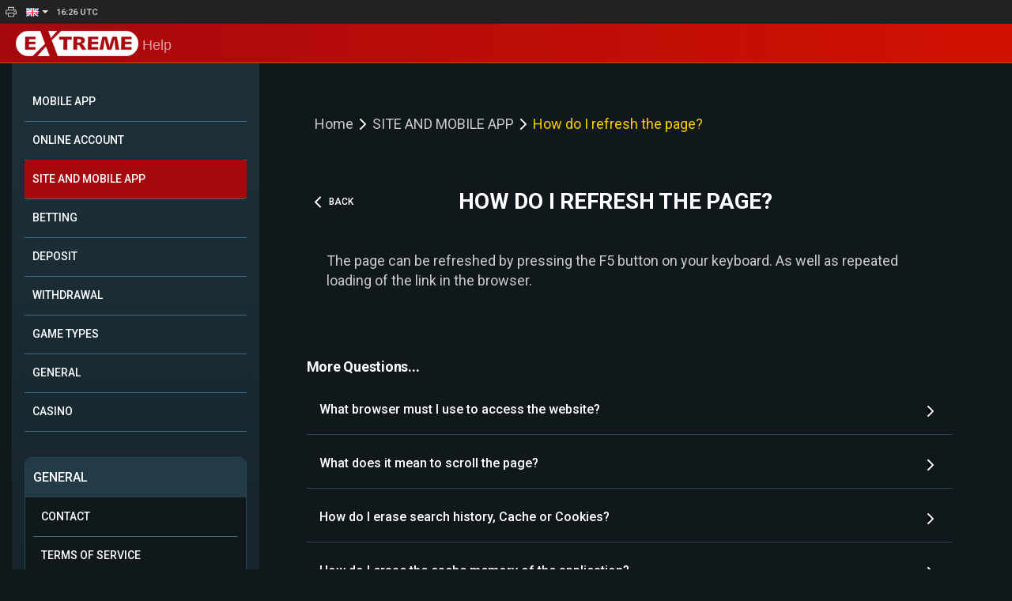

--- FILE ---
content_type: text/html; charset=UTF-8
request_url: https://help.xsportsbet.com/en/category/950/page/7411
body_size: 6436
content:

<!DOCTYPE html>
<html lang="en">

<head>
    <!-- Bootstrap CSS -->
<link href="https://help.xsportsbet.com/styles/bootstrap.css" rel="stylesheet">
<!-- <link href='https://fonts.googleapis.com/css?family=Lato:400,300,700&subset=latin,latin-ext' rel='stylesheet' type='text/css'> -->
<!-- <link href='https://fonts.googleapis.com/css?family=Fira+Sans:400,300,700&subset=latin,latin-ext,cyrillic-ext,cyrillic' rel='stylesheet' type='text/css'> -->
<link rel="preconnect" href="https://fonts.googleapis.com">
<link rel="preconnect" href="https://fonts.gstatic.com" crossorigin>
<link href="https://fonts.googleapis.com/css2?family=Roboto:ital,wght@0,100;0,300;0,400;0,500;0,700;0,900;1,100;1,300;1,400;1,500;1,700;1,900&display=swap" rel="stylesheet">

<link rel="stylesheet" href="https://cdnjs.cloudflare.com/ajax/libs/selectize.js/0.15.2/css/selectize.bootstrap3.min.css" integrity="sha512-cNefX8/Vd+UJbeYHzwdRZYEHI1K5Wj+gCdaK4R767/8SFhqMaHHg881hZONXpq4ainln9e330TalryDPKysm2A==" crossorigin="anonymous" referrerpolicy="no-referrer" />

<link rel=stylesheet href="https://help.xsportsbet.com/style.css?v=2026-01-20 17:26:28">

<!-- HTML5 Shim and Respond.js IE8 support of HTML5 elements and media queries -->
<!-- WARNING: Respond.js doesn't work if you view the page via file:// -->
<!--[if lt IE 9]>
	<script src="https://oss.maxcdn.com/libs/html5shiv/3.7.0/html5shiv.js"></script>
	<script src="https://oss.maxcdn.com/libs/respond.js/1.4.2/respond.min.js"></script>
<![endif]-->

<!-- jQuery -->
<script src="https://help.xsportsbet.com/js/jquery-1.11.1.min.js"></script>
<script src="https://help.xsportsbet.com/js/bootstrap.min.js"></script>
<script
  src="https://cdnjs.cloudflare.com/ajax/libs/selectize.js/0.15.2/js/selectize.min.js"
  integrity="sha512-IOebNkvA/HZjMM7MxL0NYeLYEalloZ8ckak+NDtOViP7oiYzG5vn6WVXyrJDiJPhl4yRdmNAG49iuLmhkUdVsQ=="
  crossorigin="anonymous"
  referrerpolicy="no-referrer"
></script>
<script src="https://help.xsportsbet.com/script.js?v=2026-01-20 17:26:28"></script>
<!-- Bootstrap JavaScript -->

<script type="text/javascript">
</script>

<meta charset="utf-8">
<meta http-equiv="X-UA-Compatible" content="IE=edge">
<meta name="viewport" content="width=device-width, initial-scale=1">


<title>How do I refresh the page?</title>
<meta name="title" content="How do I refresh the page?">
<meta name="description" content="The page can be refreshed by pressing the F5 button on your keyboard. ">
<meta name="keywords" content="">

 <link rel="shortcut icon" type="image/png" href="https://xsportsbet.com/2cs/images/favicon.png" />
<style type="text/css">
body{color:#000a07}a,a:focus,a:hover{color:#DF7100}hr{border-top:1px solid #B25A00}.text-primary{color:#B25A00}a.text-primary:hover{color:#DF7100}.bg-primary{background-color:#B25A00}a.bg-primary:hover{background-color:#DF7100}.page-header{border-bottom:1px solid #B25A00}blockquote{border-left:5px solid #B25A00}.blockquote-reverse,blockquote.pull-right{border-right:5px solid #B25A00}.table>tbody>tr>td,.table>tbody>tr>th,.table>tfoot>tr>td,.table>tfoot>tr>th,.table>thead>tr>td,.table>thead>tr>th{border-top:1px solid #DF7100}.table>thead>tr>th{vertical-align:bottom;border-bottom:2px solid #DF7100}.table>tbody+tbody{border-top:2px solid #DF7100}.table-bordered,.table-bordered>tbody>tr>td,.table-bordered>tbody>tr>th,.table-bordered>tfoot>tr>td,.table-bordered>tfoot>tr>th,.table-bordered>thead>tr>td,.table-bordered>thead>tr>th{border:1px solid}@media screen and (max-width:767px){.table-responsive{border:1px solid}}output{color:#B25A00}.form-control{color:#DF7100}.form-control[disabled],.form-control[readonly],fieldset[disabled] .form-control{background-color:#B25A00}.has-error .checkbox,.has-error .checkbox-inline,.has-error .control-label,.has-error .help-block,.has-error .radio,.has-error .radio-inline,.has-error.checkbox label,.has-error.checkbox-inline label,.has-error.radio label,.has-error.radio-inline label{color:#B25A00}.has-error .form-control{border-color:#B25A00}.has-error .form-control:focus{border-color:#DF7100}.has-error .input-group-addon{color:#DF7100;border-color:#B25A00;background-color:#B25A00}.has-error .form-control-feedback{color:#B25A00}.btn-primary .badge,.help-block{color:#DF7100}.btn-primary{background-color:#B25A00;border-color:#DF7100}.btn-primary.active,.btn-primary.disabled,.btn-primary.disabled.active,.btn-primary.disabled.focus,.btn-primary.disabled:active,.btn-primary.disabled:focus,.btn-primary.disabled:hover,.btn-primary.focus,.btn-primary:active,.btn-primary:focus,.btn-primary:hover,.btn-primary[disabled],.btn-primary[disabled].active,.btn-primary[disabled].focus,.btn-primary[disabled]:active,.btn-primary[disabled]:focus,.btn-primary[disabled]:hover,.open>.btn-primary.dropdown-toggle,fieldset[disabled] .btn-primary,fieldset[disabled] .btn-primary.active,fieldset[disabled] .btn-primary.focus,fieldset[disabled] .btn-primary:active,fieldset[disabled] .btn-primary:focus,fieldset[disabled] .btn-primary:hover{background-color:#DF7100;border-color:#DF7100}.btn-link{color:#B25A00}.btn-link,.btn-link.active,.btn-link:active,.btn-link[disabled],fieldset[disabled] .btn-link{background-color:transparent;-webkit-box-shadow:none;box-shadow:none}.btn-link,.btn-link:active,.btn-link:focus,.btn-link:hover{border-color:transparent}.btn-link:focus,.btn-link:hover{color:#DF7100;text-decoration:underline;background-color:transparent}.dropdown-menu>li>a,.dropdown-menu>li>a:focus,.dropdown-menu>li>a:hover{color:#DF7100}.dropdown-menu>.active>a,.dropdown-menu>.active>a:focus,.dropdown-menu>.active>a:hover{background-color:#DF7100}.input-group-addon,.nav>li>a:focus,.nav>li>a:hover{background-color:#B25A00}.input-group-addon{color:#B25A00}.list-group-item.active>.badge,.nav-pills>.active>a>.badge,.nav-tabs>li.active>a,.nav-tabs>li.active>a:focus,.nav-tabs>li.active>a:hover,.pagination>li>a,.pagination>li>span,.thumbnail .caption{color:#DF7100}.nav .open>a,.nav .open>a:focus,.nav .open>a:hover{background-color:#B25A00;border-color:#B25A00}.nav-pills>li.active>a,.nav-pills>li.active>a:focus,.nav-pills>li.active>a:hover,.navbar-inverse .navbar-nav>.active>a,.navbar-inverse .navbar-nav>.active>a:focus,.navbar-inverse .navbar-nav>.active>a:hover,.navbar-inverse .navbar-nav>.open>a,.navbar-inverse .navbar-nav>.open>a:focus,.navbar-inverse .navbar-nav>.open>a:hover{background-color:#DF7100}.nav-tabs>li>a:hover{border-color:#B25A00 #B25A00 #ddd}.navbar-inverse .navbar-collapse,.navbar-inverse .navbar-form{border-color:#DF7100}.btn-subhead+.btn.active,.btn-subhead+.btn:active,.btn-subhead.active,.btn-subhead:hover{background-color:#B25A00}.navbar-inverse .navbar-nav>li>a:hover{background-color:#DF7100}@media (max-width:767px){.navbar-inverse .navbar-nav .open .dropdown-menu>.dropdown-header{border-color:#B25A00}.navbar-inverse .navbar-nav .open .dropdown-menu .divider{background-color:#B25A00}.navbar-inverse .navbar-nav .open .dropdown-menu>.active>a,.navbar-inverse .navbar-nav .open .dropdown-menu>.active>a:focus,.navbar-inverse .navbar-nav .open .dropdown-menu>.active>a:hover{background-color:#DF7100}}.pagination>li>a:focus,.pagination>li>a:hover,.pagination>li>span:focus,.pagination>li>span:hover{color:#DF7100;background-color:#B25A00;border-color:#B25A00}.pagination>.active>a,.pagination>.active>a:focus,.pagination>.active>a:hover,.pagination>.active>span,.pagination>.active>span:focus,.pagination>.active>span:hover{background-color:#DF7100;border-color:#DF7100}.pager li>a:focus,.pager li>a:hover{background-color:#B25A00}.label-primary{background-color:#DF7100}.label-primary[href]:focus,.label-primary[href]:hover{background-color:#B25A00}.jumbotron{background-color:#B25A00}.jumbotron>hr{border-top-color:#B25A00}a.thumbnail.active,a.thumbnail:focus,a.thumbnail:hover{border-color:#B25A00}.progress-bar{background-color:#DF7100}.list-group-item.disabled,.list-group-item.disabled:focus,.list-group-item.disabled:hover{background-color:#B25A00}.list-group-item.active,.list-group-item.active:focus,.list-group-item.active:hover{color:#fff;background-color:#DF7100;border-color:#DF7100}.list-group-item.active .list-group-item-text,.list-group-item.active:focus .list-group-item-text,.list-group-item.active:hover .list-group-item-text{color:#B25A00}.panel>.panel-body+.table,.panel>.panel-body+.table-responsive,.panel>.table+.panel-body,.panel>.table-responsive+.panel-body{border-top:1px solid #DF7100}.panel-default>.panel-heading .badge{background-color:#DF7100}.panel-primary{border-color:#DF7100}.panel-primary>.panel-heading{background-color:#DF7100;border-color:#DF7100}.panel-primary>.panel-heading+.panel-collapse>.panel-body{border-top-color:#DF7100}.panel-primary>.panel-heading .badge{color:#DF7100}.panel-primary>.panel-footer+.panel-collapse>.panel-body{border-bottom-color:#DF7100}.panel-danger>.panel-heading{color:#B25A00;background-color:#DF7100;border-color:#B25A00}.panel-default>.panel-heading{color:#fff}h1,h2,h3,h4,h5{color:#DF7100}h1.defaultTitle{color:#fff!important}.nav .navbar-nav,.navbar .collapse{background-color:#B25A00}.navbar-inverse .navbar-toggle:focus,.navbar-inverse .navbar-toggle:hover{background-color:inherit}.navbar-inverse{background-color:#DF7100;border-color:#B25A00}.divided{border-left:1px solid #B25A00}.navbar-inverse ul li:hover{background-color:#B25A00}html body .ui-group-theme-a a:active,html body .ui-group-theme-a a:hover{color:#DF7100}.ui-page-theme-a .ui-slider-track .ui-btn-active,html .ui-bar-a .ui-slider-track .ui-btn-active,html .ui-body-a .ui-slider-track .ui-btn-active,html body .ui-group-theme-a .ui-slider-track .ui-btn-active,html body div.ui-slider-track.ui-body-a .ui-btn-active{color:#fff}.ui-btn.ui-radio-on.ui-btn-a:after,.ui-page-theme-a .ui-radio-on:after,html .ui-bar-a .ui-radio-on:after,html .ui-body-a .ui-radio-on:after,html body .ui-group-theme-a .ui-radio-on:after{border-color:#DF7100}.ui-page-theme-a .ui-focus,html .ui-bar-a .ui-focus,html .ui-body-a .ui-focus,html body .ui-group-theme-a .ui-focus,html head+body .ui-body-a.ui-focus,html head+body .ui-btn-a.ui-focus{-webkit-box-shadow:0 0 12px #DF7100;-moz-box-shadow:0 0 12px #DF7100;box-shadow:0 0 12px #DF7100}.ui-page-theme-b .ui-slider-track .ui-btn-active,html .ui-bar-b .ui-slider-track .ui-btn-active,html .ui-body-b .ui-slider-track .ui-btn-active,html body .ui-group-theme-b .ui-slider-track .ui-btn-active,html body div.ui-slider-track.ui-body-b .ui-btn-active{background-color:#DF7100;border-color:#DF7100;color:#fff;text-shadow:0 1px 0 #444}.ui-btn.ui-radio-on.ui-btn-b:after,.ui-page-theme-b .ui-radio-on:after,html .ui-bar-b .ui-radio-on:after,html .ui-body-b .ui-radio-on:after,html body .ui-group-theme-b .ui-radio-on:after{border-color:#DF7100}.ui-page-theme-b .ui-focus,html .ui-bar-b .ui-focus,html .ui-body-b .ui-focus,html body .ui-group-theme-b .ui-focus,html head+body .ui-body-b.ui-focus,html head+body .ui-btn-b.ui-focus{-webkit-box-shadow:0 0 12px #DF7100;-moz-box-shadow:0 0 12px #DF7100;box-shadow:0 0 12px #DF7100}.btn-danger{background-color:#DF7100!important;color:#fff!important}.inputInfo{color:#DF7100}.ui-bar-a,.ui-btn.ui-checkbox-on.ui-btn-a:after,.ui-page-theme-a .ui-bar-inherit,.ui-page-theme-a .ui-btn.ui-btn-active,.ui-page-theme-a .ui-checkbox-on:after,.ui-page-theme-a .ui-flipswitch-active,.ui-page-theme-a .ui-slider-track .ui-btn-active,html .ui-bar-a .ui-bar-inherit,html .ui-bar-a .ui-btn.ui-btn-active,html .ui-bar-a .ui-checkbox-on:after,html .ui-bar-a .ui-flipswitch-active,html .ui-bar-a .ui-slider-track .ui-btn-active,html .ui-body-a .ui-bar-inherit,html .ui-body-a .ui-btn.ui-btn-active,html .ui-body-a .ui-checkbox-on:after,html .ui-body-a .ui-flipswitch-active,html .ui-body-a .ui-slider-track .ui-btn-active,html body .ui-flipswitch.ui-bar-a.ui-flipswitch-active,html body .ui-group-theme-a .ui-bar-inherit,html body .ui-group-theme-a .ui-btn.ui-btn-active,html body .ui-group-theme-a .ui-checkbox-on:after,html body .ui-group-theme-a .ui-flipswitch-active,html body .ui-group-theme-a .ui-slider-track .ui-btn-active,html body div.ui-slider-track.ui-body-a .ui-btn-active,html head+body .ui-btn.ui-btn-a.ui-btn-active{background-color:#DF7100;border-color:#DF7100}ul>h4{color:#fff!important}.ui-page-theme-a a:visited,html .ui-bar-a a:visited,html .ui-body-a a:visited,html body .ui-group-theme-a a:visited{color:#DF7100;}
</style>

<script>
  (function(i,s,o,g,r,a,m){i['GoogleAnalyticsObject']=r;i[r]=i[r]||function(){
  (i[r].q=i[r].q||[]).push(arguments)},i[r].l=1*new Date();a=s.createElement(o),
  m=s.getElementsByTagName(o)[0];a.async=1;a.src=g;m.parentNode.insertBefore(a,m)
  })(window,document,'script','https://www.google-analytics.com/analytics.js','ga');

  ga('create', 'UA-68018117-5', 'auto');
  ga('send', 'pageview');

</script></head>

<body>
    <!-- Google Tag Manager (noscript) -->
<noscript><iframe src="https://www.googletagmanager.com/ns.html?id=GTM-PW3ZPBZ"
height="0" width="0" style="display:none;visibility:hidden"></iframe></noscript>
<!-- End Google Tag Manager (noscript) -->
    

<div class="pre-nav">
    <div class="printIcon hidden" style="cursor:pointer;" onclick="window.print()">
         <img src="https://help.xsportsbet.com/images/printIcon.svg" style="width: 18px;" />     </div>
    <ul class="lang-wrapper nav navbar-nav" >
        <li class="dropdown" >
            <!-- <a href="#" class="dropdown-toggle nav-lang" data-toggle="dropdown" role="button" aria-expanded="false"><span style="color:#e2e2e2;"></a>  -->
            <a href="#" class="lang-dropdown dropdown-toggle nav-lang" data-toggle="dropdown" role="button" aria-expanded="false">
                <span style="color:#e2e2e2;">
                     <img src="https://help.xsportsbet.com/images/flags/en.png" />                     <i class="caret"></i>
                </span>
            </a>
            <ul class="ulDropdown dropdown-menu" role="menu">
                <li><a href="https://help.xsportsbet.com/en/category/950/page/7411"> <img src="https://help.xsportsbet.com/images/flags/en.png" /> </a></li>            </ul>
        </li>
    </ul>
    <div class="clock"></div>
</div>
<nav class="navbar navbar-inverse navbar-static-top" role="navigation">
    <div class="container-fluid" style="margin:0;padding:0">
        <div class="navbar-header">
            <div class="hamburger">
                <img src="https://help.xsportsbet.com/./images/hamburger.svg">
            </div>
            <a id="logoMob" style="margin-left: 10px;" class="navbar-brand col-sm-4" href="https://xsportsbet.com/en/sports-betting-offers" title="v3.xsportsbet.com"><span><img src="https://help.xsportsbet.com/logo.png" id="domainLogo"></span> Help</a>
            <!-- <button type="button" class="top-nav-toggle navbar-toggle collapsed" data-toggle="collapse" data-target="#bs-example-navbar-collapse-1" aria-expanded="false">
                <span class="sr-only">Toggle navigation</span>
                <span class="icon-bar"></span>
                <span class="icon-bar"></span>
                <span class="icon-bar"></span>
            </button> -->
        </div>
        <div class="top-nav collapse navbar-collapse" id="bs-example-navbar-collapse-1">
            <ul class="nav navbar-nav" style="float:left; width:100%;">

                <li><a href="index.php">Help</a></li>
                <li class="li-title"><strong>Categories</strong></li>

                <li><a href="https://help.xsportsbet.com/en/category/946">Mobile App</a></li><li><a href="https://help.xsportsbet.com/en/category/947">POPULAR</a></li><li><a href="https://help.xsportsbet.com/en/category/948">ONLINE ACCOUNT</a></li><li><a href="https://help.xsportsbet.com/en/category/950">SITE AND MOBILE APP</a></li><li><a href="https://help.xsportsbet.com/en/category/951">BETTING</a></li><li><a href="https://help.xsportsbet.com/en/category/953">DEPOSIT</a></li><li><a href="https://help.xsportsbet.com/en/category/954">WITHDRAWAL</a></li><li><a href="https://help.xsportsbet.com/en/category/955">GAME TYPES</a></li><li><a href="https://help.xsportsbet.com/en/category/956">GENERAL</a></li><li><a href="https://help.xsportsbet.com/en/category/952">CASINO</a></li>

                                            <li class="li-title"><strong>GENERAL</strong></li><li><a href="https://help.xsportsbet.com/en/category/956/page/7374">Contact</a></li><li><a href="https://help.xsportsbet.com/en/category/956/page/7360">Terms of Service</a></li><li><a href="https://help.xsportsbet.com/en/category/956/page/22694">Responsible Gaming</a></li><li><a href="https://help.xsportsbet.com/en/category/956/page/22695">Self-Exclusion</a></li><li><a href="https://help.xsportsbet.com/en/category/956/page/22697">Dispute Resolution</a></li><li><a href="https://help.xsportsbet.com/en/category/956/page/22701">Anti-Money Laundering</a></li><li><a href="https://help.xsportsbet.com/en/category/956/page/22702">Fairness & RNG Testing Methods</a></li><li><a href="https://help.xsportsbet.com/en/category/956/page/22705">KYC Policies</a></li><li><a href="https://help.xsportsbet.com/en/category/956/page/26014">Privacy & Management of Personal Data</a></li><li><a href="https://help.xsportsbet.com/en/category/956/page/22706">Account, Pay-outs, and Bonuses</a></li><li><a href="https://help.xsportsbet.com/en/category/956/page/7364">Rule Book</a></li>                
                <!-- <li class="li-title ">
                    <strong></strong>
                </li> -->
                <li class="hidden" style="padding-left: 0;">
                    <a href="#" class="dropdown-toggle nav-lang" data-toggle="dropdown" role="button" aria-expanded="false"><span style="color:#e2e2e2;">English</a>
                    <a href="#" class="dropdown-toggle nav-lang" data-toggle="dropdown" role="button" aria-expanded="false">
                        <span style="color:#e2e2e2;">
                             <img src="https://help.xsportsbet.com/images/flags/en.png" /> English                            <i class="caret"></i>
                        </span>
                    </a>
                    <ul class="dropdown-menu" role="menu">
                        <li><a href="https://help.xsportsbet.com/en/category/950/page/7411">English</a></li>                    </ul>
                </li>
            </ul>
        </div><!-- /.navbar-collapse -->
        <div class=" container">
            <!-- Brand -->
            <a id="logoWeb" class="navbar-brand col-sm-4" href="https://xsportsbet.com/en/sports-betting-offers" title="v3.xsportsbet.com"><span><img src="https://help.xsportsbet.com/logo.png" id="domainLogo"></span> Help</a>

            <div class="col-sm-3">
            </div>

            <div class="col-sm-1">
                <!--<a style="cursor:pointer" href=""><span style="font-size:1.8em;color:#fff;margin-top:15px;margin-left:40px;" class="glyphicon glyphicon-home"></span></a>-->
            </div>

            <!-- <div class="col-sm-8" id="searchHolder">
                Search
                <form role="form" id="searchDiv" action="https://help.xsportsbet.com/en/search/" method="post">
                    <div class="inner-addon left-addon">
                        <i class="glyphicon glyphicon-search"></i>

                        <input id="inpSearch" name="inpSearch" type="text" class="form-control" placeholder="Search" value="">
                        <span id="searchInfoLabel" class="inputInfo text-danger hidden">Please type in more than 2 characters...</span>
                    </div>
                </form>
            </div> -->

            <!--Languages-->
            <!-- <div class="col-xs-12 text-right hidden-xs hidden"> -->
                <!-- // <div class="hidden">  -->
                <!-- <ul class="nav navbar-nav" >
                    <li class="dropdown" >
                        <a href="#" class="dropdown-toggle nav-lang" data-toggle="dropdown" role="button" aria-expanded="false"><span style="color:#e2e2e2;"></a>
                        <a href="#" class="lang-dropdown dropdown-toggle nav-lang" data-toggle="dropdown" role="button" aria-expanded="false">
                            <span style="color:#e2e2e2;">
                                 <img src="https://help.xsportsbet.com/images/flags/en.png" />                                 <i class="caret"></i>
                            </span>
                        </a>
                        <ul class="dropdown-menu" role="menu">
                            <li><a href="https://help.xsportsbet.com/en/category/950/page/7411"> <img src="https://help.xsportsbet.com/images/flags/en.png" /> </a></li>                        </ul>
                    </li>
                </ul> -->
            <!-- </div> -->
        </div>
    </div><!-- /.container-fluid -->
</nav>
    <!-- 		<div class="header" >
            <div class="container">
    <form action="https://help.xsportsbet.com/en/search/" method="post">
        <div class="input-group">
            <input id="inpSearch" name="inpSearch" type="text" class="form-control" placeholder="" value="">
            <span class="input-group-btn">
                <button id="btnSearch" class="btn btn-default" type="submit">Search</button>
            </span>
        </div>
    </form>

</div>        </div> -->
    <!-- <nav class="navbar navbar-default navbar-categories" role="navigation">
	<div class="container" style="padding:0 15px;">
        <ul class="nav navbar-nav">
        <li ><a href="https://help.xsportsbet.com/en/category/946">Mobile App</a></li><li ><a href="https://help.xsportsbet.com/en/category/947">POPULAR</a></li><li ><a href="https://help.xsportsbet.com/en/category/948">ONLINE ACCOUNT</a></li><li  class="active" ><a href="https://help.xsportsbet.com/en/category/950">SITE AND MOBILE APP</a></li><li ><a href="https://help.xsportsbet.com/en/category/951">BETTING</a></li><li ><a href="https://help.xsportsbet.com/en/category/953">DEPOSIT</a></li><li ><a href="https://help.xsportsbet.com/en/category/954">WITHDRAWAL</a></li><li ><a href="https://help.xsportsbet.com/en/category/955">GAME TYPES</a></li><li ><a href="https://help.xsportsbet.com/en/category/956">GENERAL</a></li><li ><a href="https://help.xsportsbet.com/en/category/952">CASINO</a></li>        </ul>
    </div>
</nav> -->
    <div class="container paddedBot mainContainer">
        <div class="panel-wrapper col-sm-3 hidden-xs">

    <div class="panel panel-default">
        <!-- <div class="panel-heading">Categories</div> -->
        <div class="list-group">
            <a class="list-group-item " href="https://help.xsportsbet.com/en/category/946">Mobile App</a><a class="list-group-item " href="https://help.xsportsbet.com/en/category/948">ONLINE ACCOUNT</a><a class="list-group-item  active" href="https://help.xsportsbet.com/en/category/950">SITE AND MOBILE APP</a><a class="list-group-item " href="https://help.xsportsbet.com/en/category/951">BETTING</a><a class="list-group-item " href="https://help.xsportsbet.com/en/category/953">DEPOSIT</a><a class="list-group-item " href="https://help.xsportsbet.com/en/category/954">WITHDRAWAL</a><a class="list-group-item " href="https://help.xsportsbet.com/en/category/955">GAME TYPES</a><a class="list-group-item " href="https://help.xsportsbet.com/en/category/956">GENERAL</a><a class="list-group-item " href="https://help.xsportsbet.com/en/category/952">CASINO</a>        </div>
    </div>


                    <div class="primaryCategory panel panel-default">
                    <div class="panel-heading">GENERAL</div>
                    <div class="list-group">
                        <a class="list-group-item" href="https://help.xsportsbet.com/en/category/956/page/7374">Contact</a><a class="list-group-item" href="https://help.xsportsbet.com/en/category/956/page/7360">Terms of Service</a><a class="list-group-item" href="https://help.xsportsbet.com/en/category/956/page/22694">Responsible Gaming</a><a class="list-group-item" href="https://help.xsportsbet.com/en/category/956/page/22695">Self-Exclusion</a><a class="list-group-item" href="https://help.xsportsbet.com/en/category/956/page/22697">Dispute Resolution</a><a class="list-group-item" href="https://help.xsportsbet.com/en/category/956/page/22701">Anti-Money Laundering</a><a class="list-group-item" href="https://help.xsportsbet.com/en/category/956/page/22702">Fairness & RNG Testing Methods</a><a class="list-group-item" href="https://help.xsportsbet.com/en/category/956/page/22705">KYC Policies</a><a class="list-group-item" href="https://help.xsportsbet.com/en/category/956/page/26014">Privacy & Management of Personal Data</a><a class="list-group-item" href="https://help.xsportsbet.com/en/category/956/page/22706">Account, Pay-outs, and Bonuses</a><a class="list-group-item" href="https://help.xsportsbet.com/en/category/956/page/7364">Rule Book</a>                    </div>
                </div>
    
</div>        <div class="col-sm-9">
            <div class="pageView helpPage">
                <div class="row">
                    <div class="pwd-wrapper">
                        <span>Home</span><div class="arrow-wrapper"><svg><path d="M9 18L15 12L9 6" stroke="white" stroke-width="2" stroke-linecap="round" stroke-linejoin="round"/></svg>
                                     </div><span>SITE AND MOBILE APP</span><div class="arrow-wrapper"><svg><path d="M9 18L15 12L9 6" stroke="white" stroke-width="2" stroke-linecap="round" stroke-linejoin="round"/></svg>
                                     </div><span>How do I refresh the page?</span>                    </div>
                    <!-- <div class="col-sm-10"> -->
                    <div class="pageViewHeading">
                                        <div style="flex:10;">
                                            <h1 style="margin:5px">How do I refresh the page?</h1>
                                        </div>
                                        <div style="flex:2;">
                                            <div style="display: flex; align-items: center;">
                                                <div class="back-arrow-search" style="display: flex; align-items: center; cursor: pointer;">
                                                    <svg xmlns="http://www.w3.org/2000/svg" width="8" height="15" viewBox="0 0 8 15" fill="none">
                                                        <path d="M7 1.5L1 7.5L7 13.5" stroke="white" stroke-width="2" stroke-linecap="round" stroke-linejoin="round"/>
                                                    </svg>
                                                    <span style="color: white; text-transform: uppercase; margin-left: 10px;">Back</span>
                                                </div>
                                            </div>
                                        </div>
                                    </div>                    <!-- </div> -->
                    <!-- <div class="col-sm-2" style="text-align:right; margin-top:5px;">

                    </div> -->
                </div>
                <!-- <hr style="margin:0" /> -->
                <div class="content-wrapper">
                                        <p><p>The page can be refreshed by pressing the F5 button on your keyboard. As well as repeated loading of the link in the browser.</p>
</p>                                    </div>

                                    <!-- <hr> -->
                    <div class="extraQuestions">
                        <!-- <div class="helpPage extraQuestions"> -->
                        <h4>More Questions...</h4>
                        <a href="https://help.xsportsbet.com/en/category/950/page/7410" class="btn btn-default btn-sm btn-block">
                                        <h5 class="list-group-item-heading">What browser must I use to access the website?</h5>
                                        <div class="arrow-wrapper">
                                            <svg><path d="M9 18L15 12L9 6" stroke="white" stroke-width="2" stroke-linecap="round" stroke-linejoin="round"/></svg>
                                        </div>
                                    </a><a href="https://help.xsportsbet.com/en/category/950/page/7412" class="btn btn-default btn-sm btn-block">
                                        <h5 class="list-group-item-heading">What does it mean to scroll the page? </h5>
                                        <div class="arrow-wrapper">
                                            <svg><path d="M9 18L15 12L9 6" stroke="white" stroke-width="2" stroke-linecap="round" stroke-linejoin="round"/></svg>
                                        </div>
                                    </a><a href="https://help.xsportsbet.com/en/category/950/page/7413" class="btn btn-default btn-sm btn-block">
                                        <h5 class="list-group-item-heading">How do I erase search history, Cache or Cookies?</h5>
                                        <div class="arrow-wrapper">
                                            <svg><path d="M9 18L15 12L9 6" stroke="white" stroke-width="2" stroke-linecap="round" stroke-linejoin="round"/></svg>
                                        </div>
                                    </a><a href="https://help.xsportsbet.com/en/category/950/page/7416" class="btn btn-default btn-sm btn-block">
                                        <h5 class="list-group-item-heading">How do I erase the cache memory of the application?</h5>
                                        <div class="arrow-wrapper">
                                            <svg><path d="M9 18L15 12L9 6" stroke="white" stroke-width="2" stroke-linecap="round" stroke-linejoin="round"/></svg>
                                        </div>
                                    </a>                    </div>
                            </div>
        </div>
    </div>
    <!--<footer class="footer">copyright 2026 &#169; <a target="_blank" href="https://xsportsbet.com/en/sports-betting-offers">v3.xsportsbet.com</a></footer>-->    <script type="text/javascript">
        window.onload = () => {
            let maxHeight = document.querySelector(".mainContainer").offsetHeight;
            let panel = document.querySelector(".panel-wrapper");
            panel.style.height = maxHeight + "px";


            function time() {
                let clock = document.querySelector(".pre-nav .clock");
                clock.innerText = getCurrentTimeWithTimeZone();
                setInterval(() => {
                    clock.innerText = getCurrentTimeWithTimeZone();
                }, 30000);
            }
            time();

            function getCurrentTimeWithTimeZone() {
                const now = new Date();
                const options = {
                    hour12: false,
                    hour: '2-digit',
                    minute: '2-digit',
                    timeZoneName: 'short',
                };
                const timeString = now.toLocaleTimeString('en-US', options);
                return timeString;
            }

            function hideResults() {
                let items = document.querySelectorAll(".category-item");
                for (let i = 0; i < items.length; i++) {
                    let item = items[i];
                    if (i > 11) {
                        item.classList.add("hidden");
                    }
                }
            }
            hideResults();

            function showResults() {
                let btn = document.querySelector(".search-results-show-more");
                if (btn != null) {
                    btn.addEventListener("click", () => {
                        let items = document.querySelectorAll(".category-item");
                        for (let i = 0; i < items.length; i++) {
                            let item = items[i];
                            item.classList.remove("hidden");
                        }
                        btn.classList.add("hidden");
                    })
                }

            }
            showResults();

            function goBack() {
                let backBtn = document.querySelector(".back-arrow-search");
                backBtn.addEventListener("click", () => {
                    window.history.back();
                })
            }
            goBack();

            function hamburger() {
                let hamburger = document.querySelector(".hamburger");
                if (hamburger != null) {
                    hamburger.addEventListener("click", () => {
                        let panel = document.querySelector(".panel-wrapper");
                        let main = document.querySelector(".col-sm-9");
                        panel.classList.toggle("hidden-xs");
                        main.classList.toggle("hidden-xs")
                    })
                }
            }
            hamburger();

            function showPrintIcon() {
                let printIcon = document.querySelector(".printIcon");
                if (printIcon != null) {
                    printIcon.classList.remove("hidden");
                }
            }
            showPrintIcon();
        }
    </script>
</body>

</html>

--- FILE ---
content_type: text/css
request_url: https://help.xsportsbet.com/style.css?v=2026-01-20%2017:26:28
body_size: 4641
content:
/*
Created on : Jan 5, 2016, 10:53:05 AM
Author     : code3
*/

* {
    -webkit-border-radius: 0 !important;
    -moz-border-radius: 0 !important;
    border-radius: 0 !important;
}

body {
    font-size: 1.2em;
    color: #000;
    /*font-family: 'Lato', sans-serif;*/
    /* font-family: 'Fira Sans', sans-serif; */
    font-family: 'Roboto', sans-serif;
    /* font-weight: 300; */
    font-weight: 500;
    height: 100%;
    background-color: #f2f2f2;
    background-color: #10181C;
}

p, h5, td {
    color: #FFF;
    font-size: 1.2em;
    font-weight: 500;
}

.panel a {
    white-space: nowrap;
    overflow: hidden;
    text-overflow: ellipsis;
    max-width: 100%;
    font-size: 14px;
}

.c3-category-title {
    font-size: 1.75rem !important;
}

.navbar-inverse .navbar-toggle:hover, .navbar-inverse .navbar-toggle:focus {
    background-color: inherit;
}

.pre-nav {
    width: 100%;
    background-color: #222;
    height: 30px;

    display: flex;
    align-items: center;
    justify-content: end;
    padding: 0 5px;
}

.pre-nav .lang-wrapper a {
    background-color: transparent !important;
    border-color: none;
    border: none;
}

.pre-nav .lang-wrapper .ulDropdown {
    background-color: #222 !important;
    min-width: fit-content !important;
    width: 100% !important;
    z-index: 1001;
    padding: 3px 5px !important;
}

.pre-nav .lang-wrapper .ulDropdown li a {
    padding: 0 !important;
}

.clock {
    color: #BDBDBD;
    font-family: Roboto;
    font-size: 11px;
    font-style: normal;
    font-weight: 700;
    line-height: 13px;
    /* 118.182% */
}

.navbar-inverse {
    background-image: linear-gradient(90deg, #A6080E 0%, #D11101 100%) !important;
}

#logoWeb {
    position: absolute;
    top: 0;
    left: 20px;
}

.col-sm-9 .form-wrapper {
    padding: 0 15px;
    display: flex;
    align-items: center;
    justify-content: center;
    gap: 26px;

}

.col-sm-9 .form-wrapper .back-arrow-search {
    width: 24px;
    height: 24px;
    cursor: pointer;
}

.col-sm-9 form {
    border-radius: 4px !important;
    border: 1px solid #396F85;
    background-color: #223B46;
    height: 65px;

    flex: 1 1 0;
}

.category-view-heading h1 {
    color: #FFF;
    font-feature-settings: 'clig'off, 'liga'off;
    font-family: 'Roboto', sans-serif;
    font-size: 28px;
    font-style: normal;
    font-weight: 700;
    line-height: 32px;
    /* 114.286% */
    letter-spacing: -0.25px;
    text-transform: uppercase;
    padding: 50px 25px 0 25px !important;
}

/* .row form .inner-addon{
    display: flex;
    align-items: center;
    justify-content: start;
} */
.col-sm-9 form .inner-addon, #inpSearch {
    border-radius: 4px;
    border: none;
    background-color: transparent;
    height: 100% !important;
}

.glyphicon-search::before {
    font-size: 18px;
    font-weight: 400;
    color: #CACACA;
}

#inpSearch::placeholder {
    color: #CACACA;
}

#inpSearch {
    font-size: 18px;
    line-height: 1;
    color: white;
}

.search-results {
    padding: 50px;
    position: relative;
    min-height: 100vh;
}

.search-result-header {
    font-size: 18px;
    line-height: 32px;
    font-weight: 700;
    color: white;
    text-transform: uppercase;
    letter-spacing: -0.25px;
    padding: 20px 16px;

    display: flex;
    gap: 30px;
}

.search-result-header div {
    display: flex;
    width: 40px;
    height: 30px;
    padding: 4px 10px;
    flex-direction: column;
    justify-content: center;
    align-items: center;
    border-radius: 4px !important;
    background-color: #1C2F38;
}

.search-results .list-group .list-group-item {
    display: flex;
    height: 44px;
    padding: 0px 16px;
    align-items: center;
    justify-content: space-between;
    gap: 8px;
    align-self: stretch;
    font-size: 16px;
    text-transform: none;
}

.search-results .list-group .list-group-item div {
    width: 24px;
    height: 24px;
}

.no-search-result {
    /* position: absolute;
    top: 50%;
    left: 50%;
    transform: translate(-50%, -50%); */
    height: 800px;
    display: flex;
    align-items: center;
    justify-content: center;
}

.no-search-result div {
    display: flex;
    flex-direction: column;
    align-items: center;
    gap: 20px;
}

.no-search-result h2 {
    color: #BDBDBD;
    font-feature-settings: 'clig'off, 'liga'off;
    font-size: 36px;
    font-style: normal;
    font-weight: 700;
    line-height: 32px;
    /* 88.889% */
    letter-spacing: -0.25px;
    text-transform: capitalize;
    text-align: center;
    margin: 0;
}

.no-search-result h3 {
    color: #BDBDBD;
    font-feature-settings: 'clig'off, 'liga'off;
    font-size: 24px;
    font-style: normal;
    font-weight: 700;
    line-height: 32px;
    /* 133.333% */
    letter-spacing: -0.25px;
    margin: 0;
    text-align: center;
}

/**** GRUJANAC I IKONICA SEARCHA :O ****/
.inner-addon {
    position: relative;
}

.inner-addon .glyphicon {
    position: absolute;
    padding: 10px;
    pointer-events: none;
    top: 50%;
    transform: translateY(-50%);
}

.left-addon .glyphicon {
    left: 10px;
}

.right-addon .glyphicon {
    right: 0px;
}

.left-addon input {
    padding-left: 50px;
}

.right-addon input {
    padding-right: 30px;
}

/**** KRAAAAAAAAJ ****/

hr {
    border-top: 1px solid #ccc;
}

h1, h2, h3, h4, h5 {
    color: #FFF;
    font-size: 18px;
    font-style: normal;
    font-weight: 700;
    line-height: 18px;
    /* 100% */
    /* padding: 15px 0; */
}

/*h1 {
    color: #FFF;
    font-size: 1.8em;
    font-weight: 700;
    text-transform: uppercase;
    text-shadow: 0px 4px 3px rgba(0,0,0,0.4),
    0px 8px 13px rgba(0,0,0,0.1),
    0px 18px 23px rgba(0,0,0,0.1);
}*/

/* h1 {
    color: #C3181C;
    font-size: 1.4em;
    text-transform: uppercase;
}

h2 {
    padding: 0 10px;
    font-size: 1.3em;
}

h3 {
    text-transform: uppercase;
    font-size: 1.2em;
    font-weight: 700;
}

h4 {

    font-size: 1.1em;
}

h5 {
    font-size: 13px;
    text-transform: none;
} */

.btn p {
    white-space: pre-wrap;
}

.nav .navbar-nav {
    background-color: #c43d2f;
}

.navbar-nav li {
    padding-left: 5px;
    padding-right: 5px;
}

.nav>li>a>img {
    margin-top: -3px;
}

#searchDiv {
    margin-top: 10px;
    margin-bottom: 10px;
}

.nav>li>a {
    position: relative;
    display: block;
    padding: 3px 5px !important;
}

.navbar-nav {
    font-size: 0.8em;
}

.panel-heading, .list-group-item {
    padding: 8px 15px;
}

.nav>li>a {
    position: relative;
    display: block;
    padding: 3px 15px;
}

.navbar-inverse .navbar-toggle {
    border: none;
}

.navbar-inverse {
    /*background-color: #a33227;*/
}

.navbar .collapse {
    background-color: #c43d2f;
}

.panel-wrapper {
    background: linear-gradient(180deg, #1C2F38 13.38%, #10181C 100%);
    padding: 24px 16px 50px 16px;
}

.panel-heading {
    border-radius: 0px;
    text-transform: uppercase;
}

.panel {
    border-radius: 0px;
    background-color: transparent;
    border: none;
}

.panel-default>.panel-heading {
    background-color: #666;
    color: #FFF;
}

.panel-heading a {
    color: #FFF;
    text-decoration: none;
}

.list-group-item {
    background-color: transparent;
    border: none !important;
    border-bottom: 1px solid #396F85 !important;
    color: white !important;
    display: flex;
    height: 50px;
    padding: 4px 10px;
    align-items: center;
    gap: 10px;
    align-self: stretch;
    text-transform: uppercase;
}

.list-group-item:hover {
    color: #F91016 !important;
    background-color: transparent !important;
}

.list-group-item.active, .list-group-item.active:hover, .list-group-item.active:focus {
    z-index: 2;
    /* color: #A7080E; */
    color: white !important;
    border-radius: 4px !important;
    background-color: #A7080E !important;
    /* background-color: #f5f5f5;
    border-color: #ddd; */
}

.primaryCategory {
    margin-top: 32px;
    font-size: 14px;
    background-color: #10181C;
    border-radius: 8px !important;
    border: 1px solid #284755;
}

.primaryCategory .panel-heading {
    background-color: var(--background-60, #223B46);
    border-radius: 8px 8px 0 0 !important;
    font-size: 16px;
    display: flex;
    height: 50px;
    padding: 4px 10px;
    flex-direction: column;
    justify-content: center;
    align-items: flex-start;
    gap: 10px;
    align-self: stretch;
    border-bottom: none !important;
}

.primaryCategory .list-group {
    padding: 0 10px;
}

.primaryCategory .list-group-item:last-child {
    border-bottom: none !important;
}

.navbar-brand {
    white-space: nowrap;
    font-family: 'Fira Sans', sans-serif;
    color: rgba(255, 255, 255, 0.6) !important;
}

.panel-danger {
    /* background-color: #284755; */
    border: 1px solid #284755;
    border-radius: 4px !important;
    /* padding: 25px; */
}

.panel-danger .list-group {
    padding: 0 25px;
}

.panel-danger>.panel-heading {
    color: #FFFFFF;
    font-size: 20px;
    line-height: 18px;
    font-weight: 600;
    text-transform: uppercase;
    background-color: #223B46 !important;
    height: 60px;
    border-radius: 4px 4px 0 0;
    display: flex;
    align-items: center;
    border-bottom: none;

}

.panel-danger .list-group-item {
    color: #CACACA !important;
    font-size: 16px;
    font-weight: 500;

    height: 50px;
    display: flex;
    padding: 4px 0;
    align-items: center;
    border-bottom: 1px solid #284755;
    text-transform: none;
    text-overflow: ellipsis;
}

.panel-danger .list-group-item:hover {
    color: #FACC01 !important;
    background-color: transparent;
}

.panel-danger .panel-footer, .search-results-show-more {
    background-color: transparent;
    color: #FACC01 !important;
    text-decoration: underline;
    text-transform: uppercase;
    padding: 25px;
    cursor: pointer;
    border: none;
    font-size: 16px;
}

.panel-danger .panel-footer a {
    color: #FACC01 !important;
}

.helpPage {
    margin-bottom: 20px;
    background-color: transparent !important;
    border: none !important;
}

.pageView img {
    width: 100%;
    margin: 0 auto;
}

.pageView iframe {
    max-width: 100%;
    margin: 0 auto;
    display: block;
}

.pageView form {
    background-color: transparent;
    color: white;
    height: fit-content;
    padding: 50px;
}

.pageView form .form-control, .pageView form .form-control#message {
    background-color: #223B46 !important;
    border: 1px solid #396F85;
    border-radius: 4px !important;
    color: #FFF !important;
}

.pageView form select.form-control {
    background-color: #223B46 !important;
    color: #FFF !important;
    -moz-background-color: #223B46 !important;
    -moz-color: #FFF !important;

}

.pageView form select.form-control option {
    background-color: #223B46 !important;
    color: #FFF !important;
    margin: 10px 0;
    -moz-background-color: #223B46 !important;
    -moz-color: #FFF !important;
    -moz-margin: 10px 0;
}

.pageView form button {

    background-image: linear-gradient(90deg, #A6080E 0%, #D11101 100%) !important;

}

.pageView table, .pageView table tbody, .pageView table tr, .pageView table td, .pageView table th {
    border-color: #FFF !important;
    color: #FFF !important;
    background-color: transparent !important;
}

.container {
    /* margin-top: 20px; */
    min-height: 100%;
    width: 100% !important;
}

.paddedBot {
    padding-bottom: 60px;
}

/*
.extraQuestions {
    background-color: #F5F5F5;
    border: 1px solid #DCDCDC;
    padding: 20px;
    margin: 40px -20px 0;
}*/
.pwd-wrapper {
    display: flex;
    align-items: center;
    justify-content: start;

    color: #CACACA;
    font-family: "Roboto", sans-serif;
    font-size: 18px;
    font-style: normal;
    font-weight: 400;
    line-height: 18px;
    /* 100% */
    padding: 45px 50px 25px 50px;
}

.pwd-wrapper .arrow-wrapper {
    width: 24px;
    height: 24px;
}

.pwd-wrapper span:last-child {
    color: #FACC01;
}

.pageView .pwd-wrapper {
    padding-bottom: 70px;
}

.pageView .pageViewHeading {
    display: flex;
    flex-direction: row-reverse;
    align-items: center;
    justify-content: center;

    padding: 0 50px;

    position: relative;
    width: 100%;
}

.pageView .pageViewHeading a {
    display: flex;
    align-items: center;
    gap: 8px;

    position: absolute;
    left: 50px;
    top: 50%;
    transform: translateY(-50%);

    color: #FFF;
    font-feature-settings: 'clig'off, 'liga'off;
    font-family: "Roboto", sans-serif;
    font-size: 14px;
    font-style: normal;
    font-weight: 400;
    line-height: 32px;
    /* 228.571% */
    letter-spacing: -0.25px;
    text-transform: uppercase;
}

.pageView .pageViewHeading h1 {
    color: var(--black-white-white, #FFF);
    font-feature-settings: 'clig'off, 'liga'off;
    font-family: "Roboto", sans-serif;
    font-size: 28px;
    font-style: normal;
    font-weight: 700;
    line-height: 32px;
    /* 114.286% */
    letter-spacing: -0.25px;
    text-transform: uppercase;
    margin: 0 !important;
    padding: 0 !important;
    max-width: 80%;
}

.pageView .content-wrapper {
    padding: 30px 50px !important;
}

.pageView .content-wrapper a {
    color: #FACC01 !important;
    font-size: 18px;
    font-style: normal;
    font-weight: 400;
    line-height: 140%;
    /* 25.2px */
    text-decoration-line: underline;
}

.pageView .content-wrapper p, .pageView .content-wrapper ul, .pageView .content-wrapper ol {
    color: #CACACA;
    font-size: 18px;
    font-style: normal;
    font-weight: 400;
    line-height: 140%;
    /* 25.2px */
    margin-top: 16px !important;
}

.pageView .extraQuestions h4 {
    color: #FFF;
    font-feature-settings: 'clig'off, 'liga'off;
    font-family: "Roboto", sans-serif;
    font-size: 18px;
    font-style: normal;
    font-weight: 700;
    line-height: 32px;
    /* 177.778% */
    letter-spacing: -0.25px;
}

.pageView .extraQuestions a {
    display: flex;
    align-items: center;
    justify-content: space-between;
}

.pageView .extraQuestions a h5 {
    color: #FFF;
    font-family: "Roboto", sans-serif;
    font-size: 16px;
    font-style: normal;
    font-weight: 500;
    line-height: normal;
    overflow: hidden;
    text-overflow: ellipsis;

    display: -webkit-box;
    -webkit-box-orient: vertical;
    -webkit-line-clamp: 1;
    flex: 1 0 0;
    text-align: left;
}

.extraQuestions {
    padding: 25px;
}

.indexPage .extraQuestions {
    padding: 25px 0;

}

.indexPage .extraQuestions a {
    display: flex;
    height: 50px;
    /* padding: 0px 16px; */
    align-items: center;
    gap: 8px;
    align-self: stretch;
    border-radius: 4px !important;
    background: #16232A;
    border: none;
    white-space: normal !important;
}

.extraQuestions a {
    display: flex;
    height: 60px;
    padding: 0px 16px;
    align-items: center;
    gap: 8px;
    align-self: stretch;
    border: none;
    border-bottom: 1px solid #284755;
    background-color: transparent;
    flex-wrap: wrap;
}

.extraQuestions a:hover {
    background-color: transparent !important;
}

.extraQuestions .text-content-wrapper {
    flex: 1 1 0;
    white-space: normal !important;
}

.extraQuestions .arrow-wrapper, .extraQuestions .arrow-wrapper svg {
    width: 24px;
    height: 24px;
}

.extraQuestions .text-content-wrapper h5 {
    color: #FFF;
    font-family: "Roboto", sans-serif;
    font-size: 16px;
    font-style: normal;
    font-weight: 500;
    line-height: normal;
    text-align: left;
    text-overflow: ellipsis;
    text-wrap: wrap;

    display: -webkit-box;
    -webkit-box-orient: vertical;
    -webkit-line-clamp: 1;
    flex: 1 0 0;
    overflow: hidden;
}

.extraQuestions .text-content-wrapper p {
    color: #CACACA;
    font-family: "Roboto", sans-serif;
    font-size: 16px;
    font-style: normal;
    font-weight: 500;
    line-height: normal;
    text-align: left;
    text-overflow: ellipsis;
    text-wrap: wrap;

    display: -webkit-box;
    -webkit-box-orient: vertical;
    -webkit-line-clamp: 1;
    flex: 1 0 0;
    overflow: hidden;
}

.indexPage .extraQuestions a h5 {
    color: white;
    font-size: 16px;
    font-weight: 500;
    margin: 0 !important;
    flex: 1 0 0;
    text-align: left;
    text-overflow: ellipsis;
    text-wrap: wrap;
}

.indexPage .extraQuestions a div {
    width: 24px;
    height: 24px;
}

.btn-block+.btn-block {
    margin-top: 8px;
}

/* .extraQuestions p {
    color: #818181;
} */

/* .extraQuestions .btn-default:hover {
    background-color: #e2e2e2;
}

.extraQuestions .btn {
    text-align: left;
    padding: 10px;
    border: 1px solid #ccc;
    background-color: #f7f7f7;
}

.extraQuestions h5 {
    text-transform: uppercase;
    white-space: normal;
    font-weight: bold;
    color: #666;
    padding: 0;
    margin: 0 0 5px;
} */

.footer {
    position: relative;
    margin-top: -30px;
    height: 30px;
    padding: 9px 20px;
    font-family: Helvetica, Arial, sans-serif;
    font-size: 10px;
    text-align: right;
    clear: both;
    background-color: #F8F8F8;
    border-top: 1px solid #E7E7E7;
    color: 999;
}

.divided {
    border-left: 1px solid #E0867D;
    -webkit-box-shadow: -1px 0px 0px 0px rgba(140, 32, 21, 1);
    -moz-box-shadow: -1px 0px 0px 0px rgba(140, 32, 21, 1);
    box-shadow: -1px 0px 0px 0px rgba(140, 32, 21, 1);
}

.wrapper {
    padding: 20px;
    margin: 20px;
    background: #fff;
    box-sizing: border-box;
    -moz-box-sizing: border-box;
    -webkit-box-sizing: border-box;
    box-shadow: 2px 2px 4px 0 #ccc;
}

.masonry {
    column-count: 3;
    -moz-column-count: 3;
    -webkit-column-count: 3;
    column-gap: 2em;
}

.catGroup {
    margin-bottom: 20px;
    padding-bottom: 20px;
    display: inline-block;
    /*padding: 1em;*/
    /*margin: 0 0 1.5em;*/
    width: 100%;
}

.promo {
    margin-bottom: 20px;
    padding-bottom: 20px;
    display: inline-block;
    background: #fff;
    /*padding: 1em;*/
    /*margin: 0 0 1.5em;*/
    width: 100%;
    box-sizing: border-box;
    -moz-box-sizing: border-box;
    -webkit-box-sizing: border-box;
    box-shadow: 2px 2px 4px 0 #ccc;
}

.catGroup img, .promo img {}

#carousel-promo {
    /*height: 450px;*/
    padding: 60px;
}

.item a, .item a:hover {
    text-decoration: none;
    color: #FFF;
}

.navbar {
    margin-bottom: 0px;
}

.navbar ul li {
    text-transform: uppercase;
}

.navbar-inverse ul li:hover {
    background-color: #AC1816;
}

.navbar-right {
    padding-right: 16px;
}

.navbar-brand img {
    max-height: 32px;
    margin-top: -6px;
}

.navbar .container {
    margin-top: 0;
    padding: 0;
}

.navbar-categories {
    margin-bottom: 20px;
}

.header {
    position: relative;
    width: 100%;
    /*min-height: 450px;*/
    padding: 40px;
    margin: 0;
    color: #FFF;
    background: #333 url(./images/pattern.png);
    background-size: 500px;
    -webkit-box-shadow: inset 0 45px 45px rgba(0, 0, 0, .2);
    -moz-box-shadow: inset 0 45px 45px rgba(0, 0, 0, .2);
    box-shadow: inset 0 45px 45px rgba(0, 0, 0, .2);
    -webkit-transition: background .25s linear;
    -moz-transition: background .25s linear;
    -ms-transition: background .25s linear;
    -o-transition: background .25s linear;
    transition: background .25s linear;
}

.header .container {
    margin-top: 0;
}

.header img.catPageImage, .item a img {
    display: inline-block;
    position: relative;
    border: 1px solid #ccc;
    padding: 5px;
    background: #f2f2f2;
    max-height: 320px;
    /*margin-bottom:30px;*/
}

.header h1 {
    text-align: center;
}

.title {
    min-height: 30px;
    padding: 20px;
}

.text-hs {
    color: #FFF;
    text-shadow: 1px 1px 0px rgba(0, 0, 0, 0.8);
}

.s4:before, .s4:after {
    content: "";
    position: absolute;
    z-index: -1;
    -webkit-box-shadow: 0 0 20px rgba(0, 0, 0, 0.8);
    -moz-box-shadow: 0 0 20px rgba(0, 0, 0, 0.8);
    box-shadow: 0 0 20px rgba(0, 0, 0, 0.8);
    top: 50%;
    bottom: 0;
    left: 10px;
    right: 10px;
    -moz-border-radius: 100px / 10px;
    border-radius: 100px / 10px;
}

.helpPage {
    font-size: 1em;
    background-color: #FFF;
    padding: 20px;
    border: 1px solid #ddd;
}

/*==========  Non-Mobile First Method  ==========*/

/* Large Devices, Wide Screens */
@media only screen and (max-width : 1200px) {}

/* Medium Devices, Desktops */
@media only screen and (max-width : 992px) {
    #logoWeb {
        display: none;
    }

    #logoMob {
        display: block;
    }

    .navbar-nav li {
        padding-left: 10px;
        padding-right: 0px;
    }

    .masonry {
        column-count: 2;
        -moz-column-count: 2;
        -webkit-column-count: 2;
        column-gap: 1em;
    }

    .pre-nav {
        display: none;
    }

}

/* Medium Devices, Desktops */
@media only screen and (min-width : 992px) {
    .navbar-nav li {
        padding-left: 5px;
        padding-right: 5px;
    }

    .carousel-control .glyphicon-chevron-right, .carousel-control .icon-next {
        margin-right: -75px;
    }

    .carousel-control .glyphicon-chevron-left, .carousel-control .icon-prev {
        margin-left: -75px;
    }

    .search-results {
        padding: 50px !important;
    }

    .helpPage {
        padding: 20px !important;
    }
}

/* Small Devices, Tablets */
@media only screen and (min-width : 768px) {
    #carousel-promo {
        height: 450px;
    }

    #logoWeb {
        display: block;
    }

    #logoMob {
        display: none;
    }

    #searchHolder {
        padding: 0 30px 0 20px;
    }

    .hamburger {
        display: none;
    }

    .search-results {
        padding: 20px;
    }

    .helpPage {
        padding: 0;
    }

    .pageView .pageViewHeading h1 {
        padding-left: 50px !important;
    }
}

/* Small Devices, Tablets */
@media only screen and (max-width : 768px) {
    .nav>li>a {
        position: relative;
        display: block;
        padding: 3px 15px !important;
    }

    #searchHolder {
        padding: 0 30px;
    }

    .navbar-header {
        display: flex;
        align-items: center;
        padding: 5px 10px 5px 20px;
    }

    .no-search-result {
        height: 450px;
    }

    .no-search-result div {
        gap: 5px;
    }

    .c3-category-title {
        font-size: 1.5rem !important;
    }

    .indexPage .row .col-sm-6 {
        margin-top: 8px;
    }
}

/* Extra Small Devices, Phones */
@media only screen and (max-width : 480px) {
    .masonry {
        column-count: 1;
        -moz-column-count: 1;
        -webkit-column-count: 1;
        column-gap: 1em;
    }

    .container {
        padding: 0;
    }

    .form-wrapper {
        padding: 34px 15px 14px 15px !important;
    }

    .form-wrapper form {
        height: 50px !important;
    }

    .extraQuestions {
        padding: 0 !important;
    }

    .indexPage {
        padding: 0 !important;
    }


    .search-results {
        padding: 0 !important;
    }

    .search-results .search-result-header, .search-results .list-group {
        padding: 0 15px;
    }

    .no-search-result h2 {
        font-size: 18px;
    }

    .no-search-result h3 {
        font-size: 14px;
    }

    .no-search-result img {
        width: 50px;
        height: 50px;
    }

    .pwd-wrapper {
        display: none;
    }

    .helpPage {
        padding: 0 !important;
    }

    .extraQuestions {
        padding: 20px 15px !important;
    }

    .pageView .pageViewHeading {
        padding: 30px 15px;
    }

    .pageView .pageViewHeading h1 {
        font-size: 18px;
    }

    .pageView .pageViewHeading a {
        left: 15px;
    }

    .pageView .pageViewHeading a span, .pageView .pageViewHeading span {
        display: none;
    }

    .pageView .content-wrapper {
        padding: 0 15px !important;
    }

    .pageView .content-wrapper>* {
        font-size: 14px !important;
    }

    .pageView .extraQuestions {
        padding: 0 !important;
        padding-top: 25px !important;
    }

    .pageView .extraQuestions a {
        display: flex;
        justify-content: space-between;
        align-items: center;
    }

    .pageView .extraQuestions a h5 {
        overflow: hidden;
        text-overflow: ellipsis;
        font-size: 14px;

        display: -webkit-box;
        -webkit-box-orient: vertical;
        -webkit-line-clamp: 1;
        flex: 1 0 0;
        text-align: left;
    }

    #inpSearch {
        font-size: 13px;
    }

    .extraQuestionsLeft {
        padding: 0 !important;
    }

    .extraQuestionsLeft .list-group-item-heading {
        font-size: 14px !important;
    }

    .panel-heading a {
        font-size: 18px;
    }

    .panel-danger .list-group-item {
        font-size: 14px;
    }

    .search-results .list-group-item {
        font-size: 14px !important;
    }

    .category-view-heading h1 {
        font-size: 18px;
    }

    .list-group-item-heading, .list-group-item-text {
        font-size: 14px !important;
    }
}

/* Custom, iPhone Retina */
@media only screen and (max-width : 320px) {}

.inputInfo {
    position: absolute;
    font-size: 1em;
    font-weight: normal;
    padding: 6px 6px 2px;
    right: 6px;
    top: 6px;
}

.container>.navbar-header, .container>.navbar-collapse, .container-fluid>.navbar-header, .container-fluid>.navbar-collapse {
    margin-left: 0;
    margin-right: 0;
}

@media (min-width: 768px) {
    .navbar-collapse.collapse {
        display: none !important;
    }
}

nav li a,
nav li strong {
    font-size: 14px;
    color: white !important;
}

.li-title {
    background-color: #a33227 !important;
    line-height: 50px;
}

.selectize-control.single .selectize-input.input-active, .selectize-input {
    background-color: inherit !important;
    border-color: inherit !important;
    color: #fff !important;
}

.selectize-input input::placeholder {
    color: #7f98a2 !important;
}

.selectize-control.single .selectize-input.dropdown-active:after {
    border-color: transparent transparent #fff transparent !important;
}

.selectize-control.single .selectize-input:after {
    border-color: #fff transparent transparent transparent !important;
}

@media print{
    .pre-nav{
        display: none !important;
    }
    .panel-wrapper.col-sm-3{
        display: none !important;
    }
    .extraQuestions{
        display: none !important;
    }
    .back-arrow-search{
        display: none !important;
    }
    .navbar{
        display: block !important;
        background: none !important;
        border-bottom: 2px solid #000 !important;
    }
    #logoWeb::after{
        content: none !important;
    }
    #logoWeb span{
        /* background-color: #000 !important; */
        -webkit-filter: invert(100%);
        filter: invert(100%);
    }
    #logoMob{
        display: none !important;
    }
    .col-sm-9{
        width: 100% !important;
    }
}


--- FILE ---
content_type: text/plain
request_url: https://www.google-analytics.com/j/collect?v=1&_v=j102&a=87651705&t=pageview&_s=1&dl=https%3A%2F%2Fhelp.xsportsbet.com%2Fen%2Fcategory%2F950%2Fpage%2F7411&ul=en-us%40posix&dt=How%20do%20I%20refresh%20the%20page%3F&sr=1280x720&vp=1280x720&_u=IEBAAEABAAAAACAAI~&jid=508797317&gjid=471032335&cid=1750752548.1768926389&tid=UA-68018117-5&_gid=1373707012.1768926389&_r=1&_slc=1&z=533209226
body_size: -452
content:
2,cG-6JVS3SFF4F